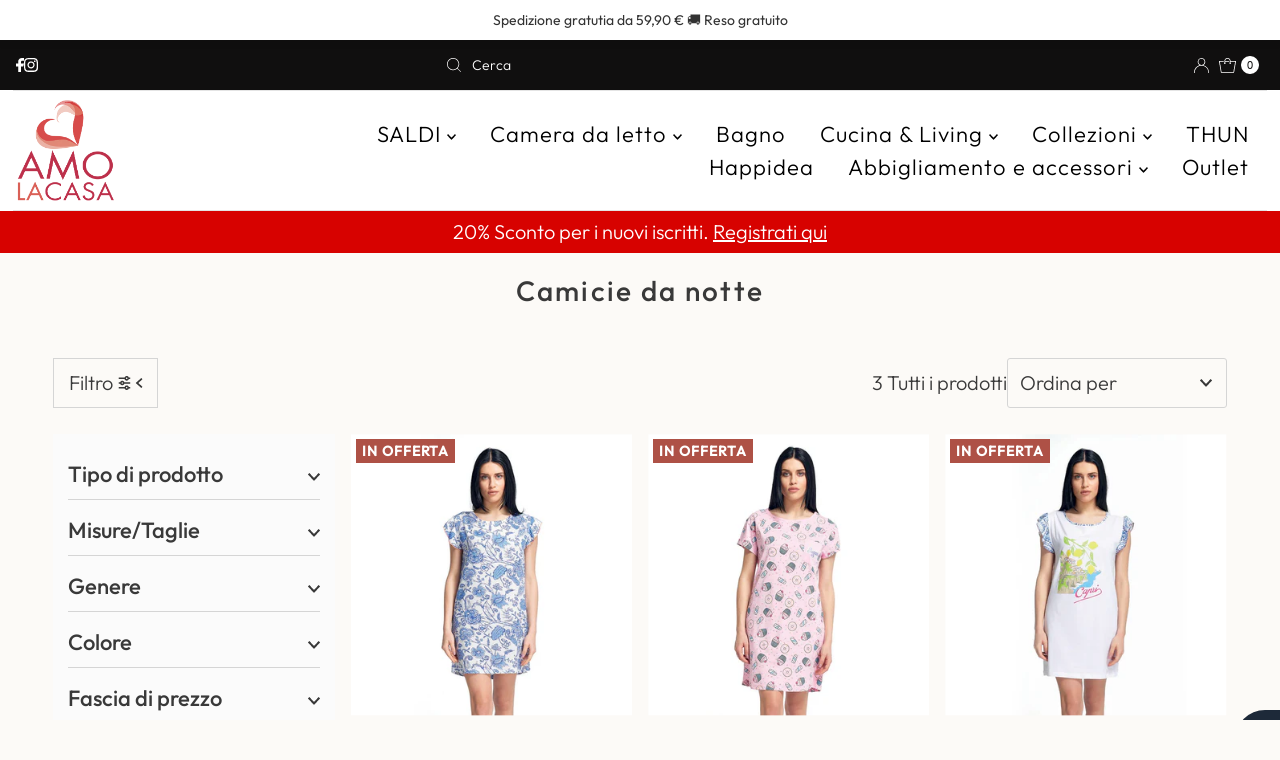

--- FILE ---
content_type: application/javascript
request_url: https://ecommplugins-trustboxsettings.trustpilot.com/amolacasa.myshopify.com.js?settings=1649926701538&shop=amolacasa.myshopify.com
body_size: 234
content:
const trustpilot_trustbox_settings = {"trustboxes":[],"activeTrustbox":0,"pageUrls":{"landing":"https://amolacasa.myshopify.com","category":"https://amolacasa.myshopify.com/collections/i-best-seller-del-momento","product":"https://amolacasa.myshopify.com/products/borsa_acqua_calda_-_calzini_stampato_rosa"}};
dispatchEvent(new CustomEvent('trustpilotTrustboxSettingsLoaded'));